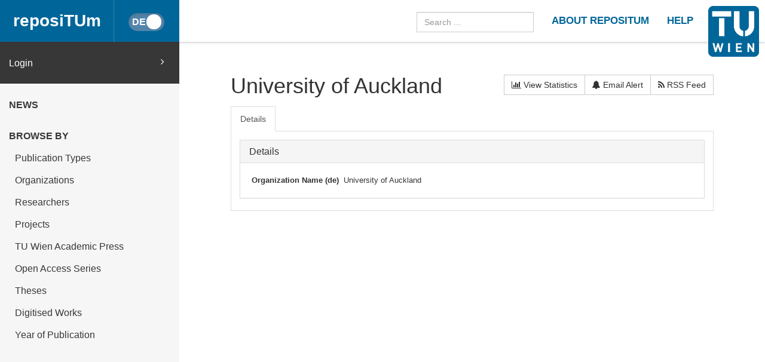

--- FILE ---
content_type: text/html
request_url: https://repositum.tuwien.at/cris/ou/ou05857
body_size: 17462
content:



























<!DOCTYPE html>
<html lang="en">
<head>
    <title>reposiTUm: University of Auckland</title>
    <meta http-equiv="Content-Type" content="text/html; charset=UTF-8"/>
    <meta http-equiv="X-UA-Compatible" content="IE=edge"/>
    <meta name="Generator" content="DSpace CRIS-5.10.0-SNAPSHOT"/>
    <meta name="viewport" content="width=device-width, initial-scale=1.0">
    <link rel="resourcesync sitemap" href="https://repositum.tuwien.at/rs/resourcesync.xml" type="application/xml"/>
    <link rel="shortcut icon" href="/favicon.ico" type="image/x-icon"/>

    
    <link rel="stylesheet" href="/static/comp/css/defaultStyles.min.css">

    
        
    
    
        <link rel="search" type="application/opensearchdescription+xml"
              href="/open-search/description.xml" title="reposiTUm"/>
    

    

    

    <script type='text/javascript' src="/static/comp/js/layout-default.min.js"></script>

    <script type='text/javascript'>
        var j = jQuery.noConflict();
        var $ = jQuery.noConflict();
        var JQ = j;
        dspaceContextPath = "";
        jQuery(document).ready(function ($) {
            $('span[data-toggle="tooltip"]').tooltip();
            $('i[data-toggle="tooltip"]').tooltip();
        });
    </script>

    

    
    

    <script type="text/javascript"><!--

				var j = jQuery;

				var activeTab = function(){
					var ajaxurlrelations = "/cris/ou/viewNested.htm";
					j('.nestedinfo').each(function(){
						var id = j(this).html();
						j.ajax( {
							url : ajaxurlrelations,
							data : {
								"parentID" : 5857,
								"typeNestedID" : id,
								"pageCurrent": j('#nested_'+id+"_pageCurrent").html(),
								"limit": j('#nested_'+id+"_limit").html(),
								"editmode": j('#nested_'+id+"_editmode").html(),
								"totalHit": j('#nested_'+id+"_totalHit").html(),
									"admin": false,
								"externalJSP": j('#nested_'+id+"_externalJSP").html()
							},
							success : function(data) {
								j('#viewnested_'+id).html(data);
								var ajaxFunction = function(page){
									j.ajax( {
										url : ajaxurlrelations,
										data : {
											"parentID" : 5857,
											"typeNestedID" : id,
											"pageCurrent": page,
											"limit": j('#nested_'+id+"_limit").html(),
											"editmode": j('#nested_'+id+"_editmode").html(),
											"totalHit": j('#nested_'+id+"_totalHit").html(),
										"admin": false,
											"externalJSP": j('#nested_'+id+"_externalJSP").html()
										},
										success : function(data) {
											j('#viewnested_'+id).html(data);
											postfunction();
										},
										error : function(data) {
										},
										complete: function(data) {
											j('#' + id).dataTable({
														searching: false,
														info: false,
														paging: false,
														ordering : true
											});
										}
									});
								};
								var postfunction = function(){
									j('#nested_'+id+'_next').click(
											function() {
												ajaxFunction(parseInt(j('#nested_'+id+"_pageCurrent").html())+1);

									});
									j('#nested_'+id+'_prev').click(
											function() {
												ajaxFunction(parseInt(j('#nested_'+id+"_pageCurrent").html())-1);
									});
									j('.nested_'+id+'_nextprev').click(
											function(){
												ajaxFunction(j(this).attr('id').substr(('nested_'+id+'_nextprev_').length));
									});
								};
								postfunction();
							},
							error : function(data) {
							},
							complete: function(data) {

								j('#' + id).dataTable({
											searching: false,
											info: false,
											paging: false,
											ordering : true
								});
							}
						});
					});
				};

				j(document).ready(function(){

					j("#tabs").tabs({
						cache: true,
						active: 0,
						"activate": function( event, ui ) {
							j("li.ui-tabs-active").toggleClass("ui-tabs-active ui-state-active active");
							if(history!=undefined) {
								history.replaceState(null, null, "/cris/ou/ou05857/" + j(ui.newTab[0]).data("tabname")+".html");
							}
						},
						"beforeActivate": function( event, ui ) {
						 j("li.active").toggleClass("active");
						},
						"create": function( event, ui ) {
							   j("div.ui-tabs").toggleClass("ui-tabs ui-widget ui-widget-content ui-corner-all tabbable");
							   j("ul.ui-tabs-nav").toggleClass("ui-tabs-nav ui-helper-reset ui-helper-clearfix ui-widget-header ui-corner-all nav nav-tabs");
							   j("li.ui-tabs-active").toggleClass("ui-state-default ui-corner-top ui-tabs-active ui-state-active active");
							   j("li.ui-state-default").toggleClass("ui-state-default ui-corner-top");
							   j("div.ui-tabs-panel").toggleClass("ui-tabs-panel ui-widget-content ui-corner-bottom tab-content with-padding");
						}
					});

					activeTab();
				});
				-->
			</script>

</head>


<body id="body">

    <header>
        









<input type="hidden" id="currentLanguageInput" value="en"/>


<div id="logo-fixed">
    <a class="navbar-brand" href="https://tuwien.at">
        <img src="/image/TU-logo.png" class="img-responsive" style="max-height:8vh;">
    </a>
</div>


<nav class="navbar  navbar-fixed-top">
    <div class="container-fluid">

        <div class="navbar-header">
            <button type="button" class="navbar-toggle collapsed" data-toggle="collapse" data-target="#navbar"
                    aria-expanded="false" aria-controls="navbar">
                <span class="sr-only">Toggle navigation</span>
                <span class="icon-bar"></span>
                <span class="icon-bar"></span>
                <span class="icon-bar"></span>
            </button>

            <a id="homeLink" class="navbar-brand" href="/">reposiTUm</a>

            






<button id="languageToggle" type="button"
        class="btn btn-sm btn-toggle active"
        data-toggle="button"
        aria-pressed="false" autocomplete="off" onclick="changeLanguage(this)"
        data-toggle="tooltip" title="Switch to German">
    <div class="handle"></div>
</button>


            
        </div>

        <div id="navbar" class="navbar-collapse collapse">
            <ul class="nav navbar-nav navbar-right" id="headerLinkList">
                <li>
                    <form id="searchprocessor" name="searchprocessor"
                          action="/simple-search" method="get">
                        <input type="hidden" name="filtername" value="openaccessfulltext" />
                        <input type="hidden" name="filtertype" value="equals" />
                        <input type="hidden" name="filterquery" value="Open Access"/>
                        <input type="text" class="form-control" id="searchquery"
                               name="query" placeholder="Search ...">
                    </form>
                </li>









                <li>
                    <a class="tuHeaderLink" href="/repositum/information">
                        <u class="">
                            ABOUT REPOSITUM
                        </u>
                    </a>
                </li>
                <li>
                    <a class="tuHeaderLink" href="https://colab.tuwien.ac.at/display/pubrepositum/" target="_blank">
                        <u class="">
                            HELP
                        </u>
                    </a>
                </li>
            </ul>
        </div>
    </div>
</nav>

    </header>

    
    


    <div class="container-fluid" id="content">
    <div class="row" id="firstRow">
        <div class="sidebar">
            
                
                    





<ul class="nav nav-sidebar">
    




    
    
        <div id="loginElement" class="row">
            <a id="loginAnchor" class="col-md-12" href="/mydspace">
                Login
                <span class="fa fa-angle-right pull-right"></span>
            </a>
        </div>
    







    




















<li class="menuHeading  text-uppercase">
    <a href="/news" class="menuHeading">
        News
    </a>
</li>


<li class="menuHeading text-uppercase">
    <a class="menuHeading">
        Browse by
    </a>
</li>


    <li class="">
        <a class="subMenuEntryLink" href="/repositum/community-list">
            Publication Types
        </a>
    </li>



<li class="">
    <a class="subMenuEntryLink" href="/faculties">
        Organizations
    </a>

</li>


<li class="">
    <a class="subMenuEntryLink" href="/browse?type=rpname">
        Researchers</a>
</li>


<li class="">
    <a class="subMenuEntryLink" href="/browse?type=pjtitle">
        Projects</a>
</li>


<li class="">
    <a class="subMenuEntryLink" href="/academicpress">
        TU Wien Academic Press
    </a>
</li>



<li  class="">
    <a class="subMenuEntryLink" href="/oaseries">
        Open Access Series
    </a>
</li>


<li  class="">
    <a class="subMenuEntryLink"
       href="/simple-search?location=theses&filtername=openaccessfulltext&filtertype=equals&filterquery=Open+Access&rpp=25&sort_by=bi_sort_2_sort&order=DESC">
        Theses
    </a>
</li>


<li class="">
    <a class="subMenuEntryLink"
       href="/simple-search?location=digitised-works&filtername=openaccessfulltext&filtertype=equals&filterquery=Open+Access&rpp=50&sort_by=bi_sort_2_sort&order=DESC">
        Digitised Works
    </a>
</li>



<li  class="">
    <a class="subMenuEntryLink" href="/browse?type=dateissued&rpp=25&sort_by=2&order=DESC">
        Year of Publication</a>
</li>


    
</ul>



                
                
            
        </div>

        <div class="col-sm-12" id="main">
            <div class="" id="contentContainer">
                <div class="row">
                    



















	
	
		
			
				
			
		
			
		
			
		
		
		
		
		

		

		
			<div id="content">
				<div class="row">
					<div class="col-lg-12">
						<div class="form-inline">
							<div class="form-group">
								<h1> University of Auckland</h1>
								
							</div>
							<div class="form-group pull-right" style="margin-top:1.5em;">
								<div class="btn-group">
									
										  
									
									<a class="btn btn-default" href="/cris/stats/ou.html?id=f979b6be-8016-4d88-b8eb-f7d5bbb1a9a3"><i class="fa fa-bar-chart-o"></i> View Statistics</a>
									
										
											<a class="btn btn-default" href="/cris/tools/subscription/subscribe?uuid=f979b6be-8016-4d88-b8eb-f7d5bbb1a9a3"><i class="fa fa-bell"></i> Email Alert</a>
										
										
									
									<a class="btn btn-default" href="/open-search?query=crisitem.author.dept_authority:ou05857&amp;format=rss"><i class="fa fa-rss"></i> RSS Feed</a>
								</div>
								
							 </div>
						</div>
					</div>
				</div>

				

				
				<div id="researcher">
					















	



	
	
	<div id="tabs">
		<ul>
					
						

						
							
								
							
							
						

						<li data-tabname="publications" class="researcher-menu-item" id="bar-tab-3">
						
							
								<a href="#tab-3">
									
								Details
								
								</a>
								
							
							
						</li>

					
						

						
							
							
								
							
						

						<li data-tabname="projects" class="researcher-menu-item-hidden" id="bar-tab-4">
						
							
							
									<a href="/cris/ou/ou05857/projects.html?onlytab=true">
										
			    					<span lang="en">Projects</span> <span lang="de">Projekte</span>
								
			    					</a>
							
						</li>

					
						

						
							
							
								
							
						

						<li data-tabname="people" class="researcher-menu-item-hidden" id="bar-tab-7">
						
							
							
									<a href="/cris/ou/ou05857/people.html?onlytab=true">
										
			    					<span lang="en">Researchers</span> <span lang="de">Forschende</span>
								
			    					</a>
							
						</li>

					
		</ul>
	


	
	
	




















<div id="tab-3">
	<div class="row">
		
			
			

			
			
			
				
				
				
				
					<div class="panel-group col-md-12" id="details">
						<div class="panel panel-default">
							<div class="panel-heading">
								<h4 class="panel-title">
									<a data-toggle="collapse" data-parent="#details" href="#collapseOnedetails">
										Details
									</a>
								</h4>
							</div>
							<div id="collapseOnedetails" class="panel-collapse collapse in">
								<div class="panel-body">
									
									
										
										
										
										
										
											
											
												


























		

		

		


	








































		









	


	


	








											
										
										
									
										
										
										
										
										
											
											
												


























		


	
		

		






	




































				
				
					
				
		









	



	



<div class="dynaField" style="min-width:3em;">





<span class="dynaLabel" ><span lang="en">Organization Name (de)</span> <span lang="de">Name der Organisation (de)</span></span>


<div id="nameDiv" class="dynaFieldValue">






	
	
	
		
		
		
			
			
			
			
			
			
				
			
			
			
				
			
			
			
			
			
				<span style="min-width: 70em;">University of Auckland</span>
			
						
			
		
		
		
		
	
		
	
	
	
	
		
	
	
	
	

</div>
</div>

	<div class="dynaClear">&nbsp;</div>





											
										
										
									
										
										
										
										
										
											
											
												


























		

		

		






	




































		


















											
										
										
									
										
										
										
										
										
											
											
												


























		

		

		






	




































		


















											
										
										
									
										
										
										
										
										
											
											
												


























		

		

		






	




































		


















											
										
										
									
										
										
										
										
										
											
											
												


























		

		

		




























	














		










	


	








											
										
										
									
										
										
										
										
										
											
											
												


























		

		

		
































	










		


















											
										
										
									
								</div>
							</div>
						</div>
					</div>
				
				
			
		
			
			

			
			
			
		
			
			

			
			
			
		
	</div>
</div>

	
	

	
	

	
	


</div>
<div class="clearfix">&nbsp;</div>
				</div>
			</div>
		



                                  </div>
                              </div>
                        </div>
                    </div>
                </div>
          <footer id="footer" >




<script type="text/javascript"> <!--
function UnCryptMailto( s )
{
    var n = 0;
    var r = "";
    for( var i = 0; i < s.length; i++)
    {
        n = s.charCodeAt( i );
        if( n >= 8364 )
        {
            n = 128;
        }
        r += String.fromCharCode( n - 1 );
    }
    return r;
}

function linkTo_UnCryptMailto( s )
{
    location.href=UnCryptMailto( s );
}
// --> </script>

<div class="navbar navbar-default" id="footerContent">
    <div id="footerContainer">
        <p class="navbar-text pull-left">© 2022 TU Wien
            <a href="#"></a>
        </p>

        <p class="navbar-text pull-right">
            
                
                
                    <a class="footerLink" href="https://www.tuwien.at/index.php?eID=dms&s=4&path=Documents/Data%20Protection%20Declaration%20Other/Data_Protection_Information_reposiTUm.pdf">
                        Data Protection Declaration
                    </a>
                
            
        </p>

        <p class="navbar-text pull-right">
            <a class="footerLink" href="javascript:linkTo_UnCryptMailto('nbjmup;jotjefAujtt/uvxjfo/bd/bu');">Support</a>
        </p>

        <p class="navbar-text pull-right">
            <a class="footerLink" href="/repositum/policies">Policies</a>
        </p>

        <p class="navbar-text pull-right">
            
                
                
                    <a class="footerLink" href="https://www.tuwien.at/en/tu-wien/contact/legal-notice/">
                        Legal Notice
                    </a>
                
            

        </p>

        <p class="navbar-text pull-right">
            
            
            
        </p>
    </div>
</div>



</footer>
    </body>
</html>

	

